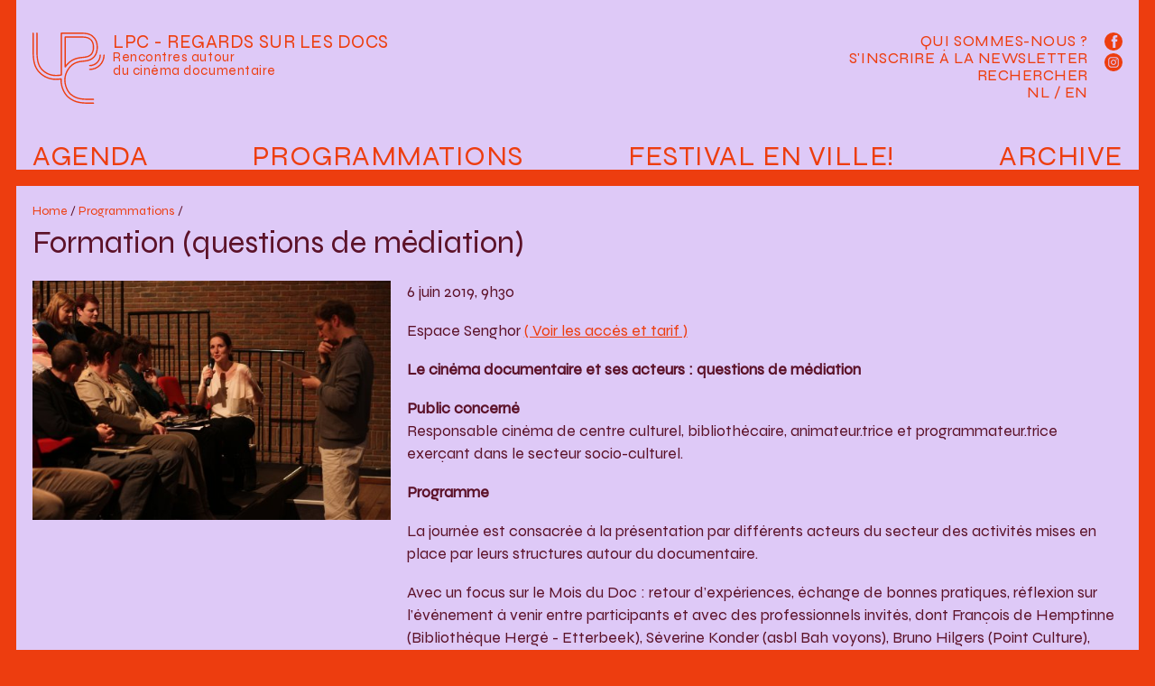

--- FILE ---
content_type: text/html; charset=utf-8
request_url: http://www.leptitcine.be/Formation-Accompagner-le-documentaire-hors-des-salles-de-cinema-Le-cinema
body_size: 21690
content:


    <!DOCTYPE html>
<html lang="fr">
    <head>
        <meta charset="utf-8">
        <meta name="viewport" content="width=device-width, initial-scale=1.0">
        <title>LPC - Regards sur les docs : Formation (questions de médiation)</title>

        <meta name="description" content="LPC - Regards sur les docs est une structure qui oeuvre au développement des publics pour le cinéma documentaire.">
        <meta name="keywords" content="cinema, Bruxelles, movie, documentary, documentaire, film, projection, arenberg">

        <meta property="og:url" content="http://www.leptitcine.be">
        <meta property="og:type" content="website" />
        <meta property="og:title" content="LPC - Regards sur les docs">
        <meta property="og:description" content="LPC - Regards sur les docs est une structure qui oeuvre au développement des publics pour le cinéma documentaire.">
        <meta property="og:image" content ="http://www.leptitcine.be/local/cache-vignettes/L224xH220/siteon0-d37bd.png?1720173976">

        <link rel="alternate" type="application/rss+xml" title="Syndiquer tout le site" href="spip.php?page=backend" />
        <meta name="generator" content="SPIP 3.2.19" />


        <link rel="favicon" type="image/svg+xml" href="squelettes/assets/favicons/favicon.svg">
        <link rel="mask-icon" href="squelettes/assets/favicons/favicon.svg" color="#000000">
        <link rel="apple-touch-icon" href="squelettes/assets/favicons/favicon.png">

        <link rel="stylesheet" href="squelettes/assets/syne/stylesheet.css">
        <link rel="stylesheet" href="squelettes/assets/sfw.css">
        <link rel="stylesheet" href="squelettes/assets/main.css?load=1">

        
<!-- insert_head_css --><link rel='stylesheet' type='text/css' media='all' href='plugins-dist/porte_plume/css/barre_outils.css?1692712051' />
<link rel='stylesheet' type='text/css' media='all' href='local/cache-css/cssdyn-css_barre_outils_icones_css-49bfff9f.css?1692997186' />
<script src="prive/javascript/jquery.js?1692712088" type="text/javascript"></script>

<script src="prive/javascript/jquery-migrate-3.0.1.js?1692712088" type="text/javascript"></script>

<script src="prive/javascript/jquery.form.js?1692712088" type="text/javascript"></script>

<script src="prive/javascript/jquery.autosave.js?1692712088" type="text/javascript"></script>

<script src="prive/javascript/jquery.placeholder-label.js?1692712088" type="text/javascript"></script>

<script src="prive/javascript/ajaxCallback.js?1692712088" type="text/javascript"></script>

<script src="prive/javascript/js.cookie.js?1692712088" type="text/javascript"></script>

<script src="prive/javascript/jquery.cookie.js?1692712088" type="text/javascript"></script>
<!-- insert_head --><script type='text/javascript' src='plugins-dist/porte_plume/javascript/jquery.markitup_pour_spip.js?1692712052'></script>
<script type='text/javascript' src='plugins-dist/porte_plume/javascript/jquery.previsu_spip.js?1692712052'></script>
<script type='text/javascript' src='local/cache-js/jsdyn-javascript_porte_plume_start_js-bb89c142.js?1692997186'></script>


        <link rel="stylesheet" href="squelettes/assets/fancybox/jquery.fancybox.css">
        <script src="squelettes/assets/fancybox/jquery.fancybox.pack.js"></script>    
    </head>

    <body id="page-article" class="bg-secondary">
        <header id="main-header" class="mx-sm-3 mb-0 mb-sm-3 px-3 bg-third fs-regular color-secondary link-secondary link-hover-primary position-relative lh-1">
            <div id="header-logo" class="py-3 py-md-4">
                <h1>
                    <a href="./">
                        <?xml version="1.0" encoding="utf-8"?>
<svg version="1.1" xmlns="http://www.w3.org/2000/svg" xmlns:xlink="http://www.w3.org/1999/xlink" x="0px" y="0px"
	 viewBox="0 0 261.29 257.58" xml:space="preserve" id="main-logo">
<path d="M207.16,121.9c-1.27,0-2.3-1.03-2.3-2.3c0-1.27,1.03-2.3,2.3-2.3c19.71,0,35.74-16.03,35.74-35.74c0-1.27,1.03-2.3,2.3-2.3
	s2.3,1.03,2.3,2.3C247.49,103.81,229.4,121.9,207.16,121.9"/>
<path d="M207.16,135.7c-1.27,0-2.3-1.03-2.3-2.3c0-1.27,1.03-2.3,2.3-2.3c27.31,0,49.53-22.22,49.53-49.54c0-1.27,1.03-2.3,2.3-2.3
	c1.27,0,2.3,1.03,2.3,2.3C261.29,111.41,237.01,135.7,207.16,135.7"/>
<path d="M120.72,18.43v98.99c3.39-4.23,7.15-8.13,11.22-11.66l0.19-0.16c17.89-14.58,34.72-16.35,49.57-17.91
	c12.77-1.34,22-2.31,29.83-10.94c4.44-5.39,6.92-13.88,6.92-23.83c0-12.53-3.62-21.19-11.4-27.23l-0.16-0.12
	c-8.92-7.3-23.81-7.24-44.42-7.16c-2.36,0.01-4.77,0.02-7.26,0.02H120.72z M118.42,126.68c-0.23,0-0.45-0.03-0.68-0.1
	c-0.97-0.3-1.62-1.19-1.62-2.2V16.13c0-1.27,1.03-2.3,2.3-2.3h36.79c2.48,0,4.89-0.01,7.23-0.02c21.58-0.09,37.16-0.15,47.35,8.18
	l0.11,0.09c8.96,6.97,13.15,16.78,13.15,30.84c0,11.01-2.86,20.55-8.04,26.84c-9.07,10.01-20.08,11.16-32.82,12.5
	c-14.22,1.49-30.32,3.19-47.12,16.88l-0.14,0.11c-5.51,4.77-10.43,10.31-14.61,16.42C119.89,126.32,119.17,126.68,118.42,126.68
	 M220.75,243.78c-41.49,0-60.42,0-83.28-18.47c-13.47-11.44-22.5-33.12-22.5-53.96c0-20.39,9.69-40.98,25.92-55.09
	c14.71-11.95,28.7-13.42,42.24-14.84c13.45-1.41,27.34-2.87,38.73-15.52l0.14-0.16c6.59-7.91,10.24-19.57,10.24-32.8
	c0-16.63-5.6-29.44-16.66-38.07C202.84,4.47,185.06,4.53,162.55,4.62h-0.15c-2.33,0.01-4.72,0.02-7.19,0.02h-48.29v148.72
	c0,1.06-0.73,1.98-1.75,2.23c-5.53,1.36-12.09,1.96-21.24,1.96c-24.03,0-40.84-11.73-50.7-21.56C18.5,120.16,13.8,102.23,13.8,62.12
	V2.34c0-1.27,1.03-2.3,2.3-2.3c1.27,0,2.3,1.03,2.3,2.3v59.79c0,38.74,4.41,55.91,18.14,70.67c9.19,9.16,24.93,20.16,47.39,20.16
	c7.8,0,13.58-0.45,18.4-1.43V2.34c0-1.27,1.03-2.3,2.3-2.3h50.59c2.46,0,4.85-0.01,7.17-0.02h0.15c23.42-0.1,41.94-0.15,55.92,11.24
	c12.19,9.52,18.39,23.55,18.39,41.67c0,14.31-4.02,27.01-11.33,35.78l-0.2,0.23c-12.6,13.99-27.39,15.55-41.69,17.05
	c-12.88,1.35-26.19,2.75-39.77,13.79c-15.18,13.2-24.28,32.5-24.28,51.57c0,19.57,8.37,39.84,20.84,50.42
	c21.54,17.41,39.97,17.41,80.34,17.41c1.27,0,2.3,1.03,2.3,2.3S222.02,243.78,220.75,243.78 M220.75,257.58
	c-42.13,0-65.34,0-92.02-21.59l-0.13-0.11c-16.67-14.1-27.42-39.42-27.42-64.53c0-0.34,0-0.67,0.01-1.01
	c-4.95,0.68-10.63,1.01-17.25,1.01c-22.8,0-43.74-8.88-60.54-25.69l-0.19-0.19C5.85,126.87,0,105.85,0,62.12V2.34
	c0-1.27,1.03-2.3,2.3-2.3s2.3,1.03,2.3,2.3v59.79c0,42.37,5.53,62.6,21.93,80.17l0.13,0.13c15.9,15.9,35.71,24.32,57.27,24.32
	c7.63,0,13.93-0.45,19.24-1.37c0.69-0.12,1.39,0.08,1.92,0.54c0.52,0.46,0.81,1.14,0.77,1.84c-0.06,1.19-0.09,2.4-0.09,3.59
	c0,23.81,10.12,47.75,25.77,61l0.1,0.08c25.39,20.56,48.02,20.56,89.11,20.56c1.27,0,2.3,1.03,2.3,2.3
	C223.05,256.55,222.02,257.58,220.75,257.58"/>
</svg>
                    </a>
                </h1>
                <div class="baseline nodecoration "><a href="./">
                    <div class="text-maj fs-medium">LPC - Regards sur les docs</div>
                    <div class="fs-small">Rencontres autour<br>du cinéma documentaire</div>
                    </a>
                </div>
            </div>

            <div class="p-3 pt-4 " data-nav-button="main-nav">
                <div data-nav-icon="main-nav">
                    <div class="diagonal part-1"></div>
                    <div class="horizontal"></div>
                    <div class="diagonal part-2"></div>
                </div>
            </div>
            <nav id="main-nav" class="nodecoration print-none" data-nav-menu="main-nav">

                <ul id="principale" class="cleanlist fs-menu text-maj flex justify-content-between">
                    <li class=""><a href="spip.php?page=agenda">Agenda</a></li>
                    <li class=""><a href="./">Programmations</a></li>
                    <li class=""><a href="-Festival-En-ville-346-">Festival En ville!</a></li>
                    <li class=""><a href="-Programmes-et-cycles-">Archive</a></li>
                </ul>
                <div id="secondaire">
                    <ul id="sousmenu" class="cleanlist fs-regular text-maj lh-2">
                        <li><a href="Qui-sommes-nous">Qui sommes-nous ?</a></li>
                        <li><a href="#" data-box data-box-target="#box-newsletter">S'inscrire à la Newsletter</a>
                            <div class="d-none" data-box-dest="regular"></div></li>
                        <li><a href="#" data-box data-box-target="#box-search">Rechercher</a>
                            <div class="d-none" data-box-dest="regular"></div></li>
                        <li><a href="VERTONINGEN-VAN-DOCUMENTAIRES-IN-ARTHOUSE-CINEMA-S" >NL</a> / <a href="PROMOTING-DOCUMENTARY-FEATURE-FILMS" >EN</a></li>
                    </ul>
                    <div id="reseaux">
                        <a href="https://www.facebook.com/leptitcine/" target="_blank"  title="Facebook">
                            <svg version="1.1"  xmlns="http://www.w3.org/2000/svg" xmlns:xlink="http://www.w3.org/1999/xlink" x="0px" y="0px"
                                 width="30px" height="30px" viewBox="0 0 30 30" xml:space="preserve">
                                <circle class="fill-secondary" cx="15" cy="15" r="15"/>
                                <path class="fill-third" d="M21.395,4.631h-3.322c-1.973,0-4.166,0.83-4.166,3.688c0.01,0.996,0,1.951,0,3.023h-2.279v3.631h2.352 v10.451h4.322V14.902h2.852l0.258-3.572h-3.184c0,0,0.006-1.588,0-2.049c0-1.131,1.176-1.064,1.246-1.064 c0.559,0,1.646,0.002,1.926,0V4.631H21.395L21.395,4.631z"/>
                            </svg></a>
                        <a href="https://www.instagram.com/festival.enville/" target="_blank"  title="Instagram">
                            <svg version="1.1"  xmlns="http://www.w3.org/2000/svg" xmlns:xlink="http://www.w3.org/1999/xlink" x="0px" y="0px"
                                 width="30px" height="30px" viewBox="0 0 30 30"  xml:space="preserve">
                                <circle class="fill-secondary" cx="15" cy="15" r="15"/>
                                <path class="fill-third" d="M12.094,15c0-1.605,1.301-2.908,2.906-2.908s2.908,1.303,2.908,2.908S16.607,17.908,15,17.908
                                                            C13.395,17.908,12.094,16.605,12.094,15 M10.521,15c0,2.475,2.006,4.479,4.479,4.479c2.475,0,4.48-2.004,4.48-4.479 s-2.006-4.479-4.48-4.479C12.527,10.521,10.521,12.525,10.521,15 M18.611,10.344c0,0.578,0.467,1.047,1.045,1.047
                                                            s1.047-0.469,1.047-1.045c0-0.578-0.467-1.049-1.045-1.049l0,0C19.08,9.297,18.611,9.766,18.611,10.344 M11.477,22.102 c-0.85-0.039-1.312-0.182-1.619-0.301c-0.408-0.158-0.699-0.348-1.004-0.652c-0.307-0.305-0.494-0.594-0.652-1.002 C8.08,19.84,7.939,19.377,7.9,18.527c-0.041-0.92-0.051-1.197-0.051-3.525s0.01-2.604,0.051-3.525 c0.039-0.85,0.182-1.312,0.301-1.619c0.158-0.408,0.348-0.699,0.652-1.004c0.305-0.307,0.596-0.494,1.004-0.652
                                                            c0.307-0.119,0.77-0.26,1.619-0.299c0.92-0.043,1.195-0.051,3.523-0.051s2.605,0.008,3.525,0.051
                                                            c0.852,0.039,1.312,0.18,1.621,0.299c0.406,0.158,0.697,0.348,1.002,0.652s0.494,0.596,0.652,1.004
                                                            c0.119,0.307,0.262,0.77,0.301,1.619c0.041,0.92,0.051,1.195,0.051,3.523c0,2.33-0.01,2.605-0.051,3.525
                                                            c-0.039,0.852-0.182,1.312-0.301,1.621c-0.158,0.406-0.348,0.697-0.652,1.002c-0.305,0.303-0.596,0.494-1.002,0.652 c-0.309,0.119-0.77,0.262-1.621,0.301c-0.918,0.041-1.195,0.051-3.525,0.051C12.672,22.15,12.396,22.143,11.477,22.102 M11.404,6.33
                                                            C10.477,6.373,9.842,6.52,9.287,6.736C8.713,6.959,8.229,7.258,7.742,7.742C7.258,8.227,6.959,8.713,6.736,9.287
                                                            c-0.215,0.555-0.363,1.189-0.404,2.117C6.289,12.334,6.279,12.631,6.279,15s0.01,2.666,0.053,3.596
                                                            c0.041,0.928,0.189,1.562,0.404,2.117c0.223,0.572,0.521,1.061,1.006,1.545c0.486,0.484,0.971,0.783,1.545,1.006
                                                            c0.555,0.215,1.189,0.363,2.117,0.404c0.932,0.043,1.229,0.055,3.596,0.055c2.369,0,2.666-0.012,3.598-0.055
                                                            c0.928-0.041,1.562-0.188,2.115-0.404c0.574-0.225,1.061-0.521,1.545-1.006c0.486-0.484,0.783-0.973,1.008-1.545
                                                            c0.215-0.555,0.361-1.189,0.404-2.117c0.041-0.932,0.053-1.229,0.053-3.596c0-2.369-0.012-2.666-0.053-3.596
                                                            c-0.043-0.93-0.189-1.562-0.404-2.117c-0.225-0.574-0.523-1.061-1.008-1.545c-0.482-0.486-0.971-0.785-1.543-1.006 c-0.555-0.215-1.189-0.363-2.117-0.406c-0.93-0.043-1.229-0.053-3.596-0.053C12.633,6.277,12.336,6.287,11.404,6.33"/>
                            </svg>
                        </a>
                    </div>
                </div>
            </nav>
        </header>

        <div id="box-search" data-box-dest="regular" class="mx-sm-3 bg-third fs-regular color-secondary link-secondary link-hover-primary position-relative mb-3 lh-1"><div class="formulaire_spip formulaire_recherche" id="formulaire_recherche">
<form action="spip.php?page=recherche" method="get"><div>
	<input name="page" value="recherche" type="hidden"
/>
	
	<input type="search" class="search text" size="10" name="recherche" id="recherche" accesskey="4" autocapitalize="off" autocorrect="off" placeholder="Rechercher"
	/><input type="submit" class="submit bigrecherche" value="&gt;&gt;" title="Rechercher" />
</div></form>
</div>
</div>
<div id="box-newsletter" data-box-dest="regular" class="mx-sm-3 p-3 bg-third fs-regular color-secondary link-secondary link-hover-primary position-relative mb-3 lh-1">

<iframe width="100%" height="570" src="https://980b0667.sibforms.com/serve/[base64]" frameborder="0" scrolling="auto" allowfullscreen></iframe>

</div><section class="mx-sm-3 px-2 px-sm-3 pt-sm-3 pb-3 bg-third fs-regular link-secondary mb-3">

        <header class="mb-3 px-2 px-md-0">
            <div class="fs-tiny nodecoration">
                <a href="./">Home</a> / <a href="-Programmes-et-cycles-">Programmations</a> /
            </div>
            <h1 class="fs-huge">Formation (questions de médiation)</h1>
        </header>

        <div class="grid grid-sm-1-2 grid-gap-3">
            <div>
                <img src="local/cache-vignettes/L500xH334/arton2109-60101.jpg?1692999929" class="img-fit">

                <div class="mt-4">
                    
                        <div class="fs-small mt-3 parent-close" data-parent-content>

                            <div class="fs-tiny" data-parent-shorten="open">Lire la suite</div>
                            <div class="fs-tiny" data-parent-shorten="close">Lire moins</div>
                        </div>

                        
                </div>
            </div>
            <div>
                <div class="mb-3" data-date="9h30">6 juin 2019<span class="prog-heure">, 9h30</span></div>
                <div class="mb-3">Espace Senghor <a href="spip.php?article2132" class="prog-tarif">( Voir les accès et tarif )</a> </div>
                <div class="mt-3"><p><strong>Le cinéma documentaire et ses acteurs&nbsp;: questions de médiation </strong></p>
<p><strong>Public concerné</strong><br class='autobr' />
Responsable cinéma de centre culturel, bibliothécaire, animateur.trice et programmateur.trice exerçant dans le secteur socio-culturel.</p>
<p><strong>Programme</strong></p>
<p>La journée est consacrée à la présentation par différents acteurs du secteur des activités mises en place par leurs structures autour du documentaire.</p>
<p>Avec un focus sur le Mois du Doc&nbsp;: retour d&#8217;expériences, échange de bonnes pratiques, réflexion sur l&#8217;événement à venir entre participants et avec des professionnels invités, dont François de Hemptinne (Bibliothèque Hergé - Etterbeek), Séverine Konder (asbl Bah voyons), Bruno Hilgers (Point Culture), Marianne Palesse, Directrice de Images en bibliothèque, l&#8217;association coordinatrice du Mois du Documentaire en France et Roch Tran (CCA).</p>
<p>Une formation organisée et pensée par l&#8217;asbl Le P&#8217;tit Ciné et la Quadrature du Cercle, en collaboration avec l&#8217;Espace Senghor.</p>
<p>&mdash;&nbsp;-</p>
<p>Les inscriptions aux formations se font directement auprès du service de l&#8217;action territoriale de la FWB&nbsp;:</p>
<p>Code d&#8217;inscription&nbsp;:<br class='autobr' />
CODE 348-P&nbsp;: Le cinéma documentaire et ses acteurs&nbsp;: questions de médiation et d&#8217;éducation à l&#8217;image</p>
<p>Inscription (obligatoire)&nbsp;: auprès de Sonia De Vriendt&nbsp;: sonia.devriendt@cfwb.be</p>
<p>Coût&nbsp;: 30€ (60€ pour les non-soumis à l&#8217;obligation légale)</p>
<p>Lieu&nbsp;: Espace Senghor (Chaussée de Wavre, 366 - Etterbeek)</p>
<p><i>A savoir</i></p>
<p><strong>Objectifs</strong><br class='autobr' />
* Acquérir les outils nécessaires à l’utilisation et à la programmation du cinéma documentaire. <br class='autobr' />
* Pouvoir exploiter des films documentaires dans le cadre d’une animation/projection et d’accompagnement culturel de publics variés.<br class='autobr' />
* Explorer les complémentarités entre les différentes pratiques de médiation culturelle.</p>
<p><strong>Contenu</strong><br class='autobr' />
* Se doter des outils nécessaires pour bâtir une programmation ou l’animation d’une collection.<br class='autobr' />
* Présentation des dispositifs possibles.<br class='autobr' />
* Pratiques et retours d’expérience.</p>
<p><strong>Méthode pédagogique</strong><br class='autobr' />
Méthode participative accompagnée par les interventions de professionnels de cinéma et de pédagogues. Alternance d’éléments pratiques et théoriques, de retours d’expérience et de mises en situation. Temps de pratique.</p></div>

                  

                

                  
            </div>
        </div>
    </section>

    <footer class="mx-sm-3 mt-3 p-3 bg-third fs-regular color-secondary link-secondary decoration-hover print-none">
    <div class="flex">
        <div class="flex-col-12 flex-md-col-4 mb-3 mb-md-0">
            <h3 class="fs-regular text-maj">Raccourcis</h3>
            <div class="fs-small">
                <a href="-Lieux-">Lieux de projection</a><br>
                <a href="-Partenaires-">Partenaires</a><br>
                <a href="Qui-sommes-nous">Qui sommes-nous ?</a><br>
                <a href="Nos-productions">Nos productions</a><br>
                <a href="?page=plan">Plan du site</a>
            </div>
        </div>
        
            <div class="flex-col-12 flex-md-col-4 mb-3 mb-md-0">
                <h3 class="fs-regular text-maj">INFORMATIONS ET CONTACT </h3>
                <div class="fs-small icons-partenaires">
                    <p>contact(at)lpcinema.be <br class='autobr' />
+32 (0)2 538 17 57 / +32 (0)493 56 69 07<br class='autobr' />
<a href="http://www.festivalenville.be" class='spip_url spip_out auto' rel='nofollow external'>http://www.festivalenville.be</a><br class='autobr' />
<a href="http://www.lpcinema.be" class='spip_url spip_out auto' rel='nofollow external'>http://www.lpcinema.be</a><br class='autobr' />
<a href="http://www.regardssurletravail.be" class='spip_url spip_out auto' rel='nofollow external'>http://www.regardssurletravail.be</a><br class='autobr' />
Facebook&nbsp;: <a href="https://www.facebook.com/LPC.cinemadocumentaire" class='spip_url spip_out' rel='external'>https://www.facebook.com/LPC.cinema...</a><br class='autobr' />
Instagram&nbsp;: <a href="https://www.instagram.com/festival.enville/" class='spip_out' rel='external'>@festival.enville</a></p>
<p>asbl LPC - 0451955761<br class='autobr' />
5 A rue du Fort / 1060 Bruxelles<br class='autobr' />
RPM Bruxelles<br class='autobr' />
BE36 0011 3205 6381</p>
                </div>
            </div>
        
            <div class="flex-col-12 flex-md-col-4 mb-3 mb-md-0">
                <h3 class="fs-regular text-maj">Avec le soutien de</h3>
                <div class="fs-small icons-partenaires">
                    <p><span class='spip_document_24 spip_documents'>
<a href="http://www.audiovisuel.cfwb.be/"><img src='IMG/png/fwb_verti_mauve.png' class='force-w' alt="" /></a></span></p>
<dl class='spip_document_542 spip_documents spip_documents_left'
	style='float:left;'>
<dt><a href="https://www.spfb.brussels/"
	class="spip_out" title='PNG - 127 ko'><img src='local/cache-vignettes/L400xH221/logo_francophones_mauve-fbfe3.png' class='force-w' alt='' /></a></dt>
</dl><dl class='spip_document_1235 spip_documents spip_documents_left'
			style='float:left;width:3508px;'>
<dt><img src='IMG/png/vaf_logo_bordeau.png' class='force-w' alt='' /></dt>
</dl><dl class='spip_document_1237 spip_documents spip_documents_right'
			style='float:right;width:3354px;'>
<dt><img src='IMG/png/logo_ln_bordeau.png' class='force-w' alt='' /></dt>
</dl>
<p><span class='spip_document_1253 spip_documents spip_documents_left'
 style='float:left;'>
<img src='IMG/png/logo_lascambelgique-rvb-01_bordeaux_png.png' class='force-w' alt="" /></span></p>
                </div>
            </div>
        
    </div>
</footer>
<script src="squelettes/assets/framework-steph.js"></script>
<script src="squelettes/assets/main.js"></script>
</body>
</html>